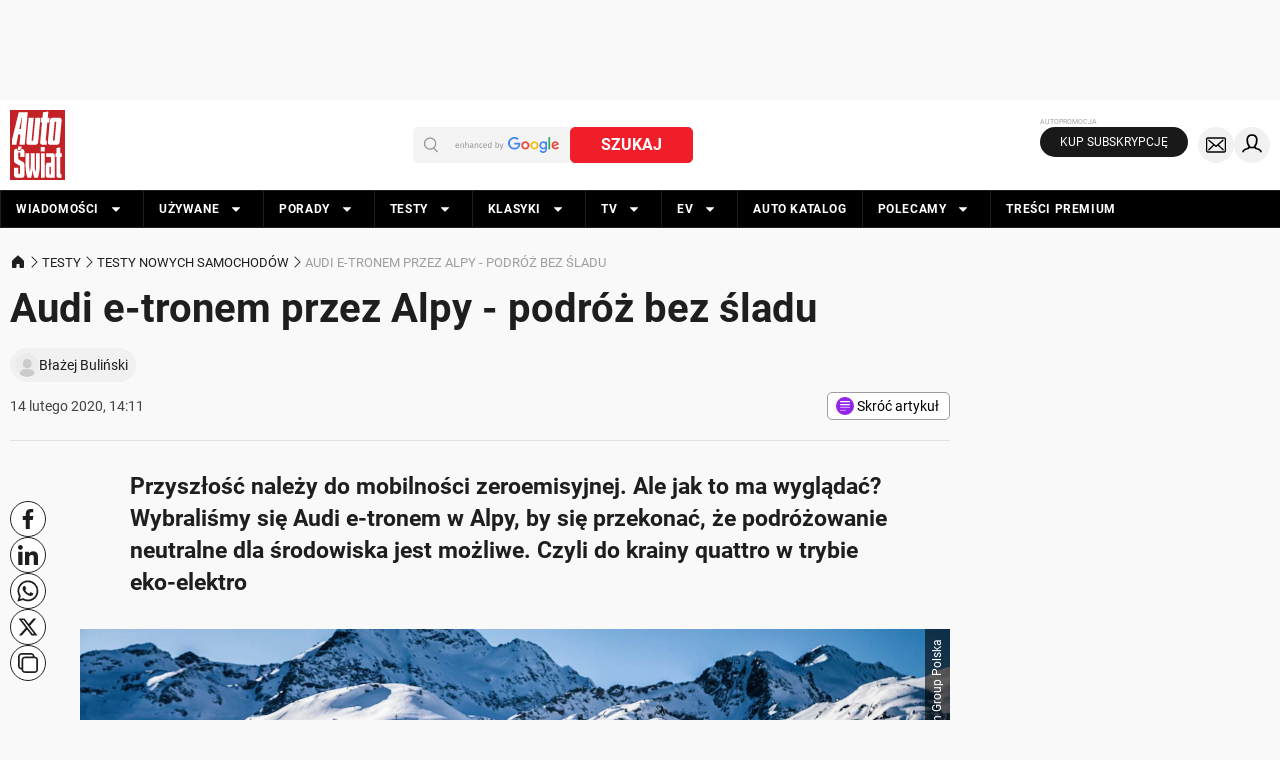

--- FILE ---
content_type: text/html; charset=utf-8
request_url: https://pulsembed.eu/p2em/ZwqnD56Xh/
body_size: 903
content:
<!DOCTYPE html>
<html lang="pl">

    <head><script>/* <![CDATA[ */ ringDataLayer = {"context":{"variant":{"accelerator":"cHVsc2VtYmVkLmV1OjpNQUlOXzEuMC4yMC0yMDI1MDEyODE0MjEzNw=="},"id":{"website":"e5757492-9366-4258-93bc-05d1c8381903"}}}; /* ]]> */</script><script>/* <![CDATA[ */ accConf = {"events":{"endpointPaths":["/a8f4d8cd95e164917035b64b867a45dd"]}}; /* ]]> */</script>
                <link href="https://pulsembed.eu/providers.css?v=undefined" type="text/css" rel="stylesheet" />
                <script src="https://pulsembed.eu/providers.js?v=undefined" type="text/javascript" charset="utf-8"></script>
            
        <!-- Google Tag Manager -->
        <script>
            (function (w, d, s, l, i) {
                w[l] = w[l] || []; w[l].push({
                    'gtm.start':
                        new Date().getTime(), event: 'gtm.js'
                }); var f = d.getElementsByTagName(s)[0],
                    j = d.createElement(s), dl = l != 'dataLayer' ? '&l=' + l : ''; j.async = true; j.src =
                        'https://www.googletagmanager.com/gtm.js?id=' + i + dl; f.parentNode.insertBefore(j, f);
            })(window, document, 'script', 'dataLayer', 'GTM-MD7GG3');
        </script>
        <!-- End Google Tag Manager -->


        <title>Auta bez ściemy - Audi E-tron kontra Xiaomi Electric Scooter Pro</title>
        <style>
            head,
            body,
            html {
                margin: 0;
                padding: 0;
                border: none;
            }

            body,
            html {
                width: 100%;
                height: 100%;
            }

            .mvpContainer {
                display: block !important;
                height: 100%;
                width: 100%;
            }

        </style>
    </head>

    <body>
            <script>
                window.embedLang = 'pl';
            </script>

        <!-- Google Tag Manager (noscript) -->
        <noscript><iframe src="https://www.googletagmanager.com/ns.html?id=GTM-MD7GG3" height="0" width="0"
                    style="display:none;visibility:hidden"></iframe></noscript>
        <!-- End Google Tag Manager (noscript) -->

            <script>
                window.defaultEmbedConfig = {"plugins": ["//lib.onet.pl/static/flowplayer/bundle.min.js"]};
            </script>


            <script>
                window.namespaceUuid = 'fcb8ab38-2741-49e0-88ce-bbd19ccbe235';
            </script>

            <script>
                window.playerConfig = {"statsPercent": 80};
            </script>

            <script>
                window.embedType = 'video';
            </script>

        <div class="videoEmbed notRendered" data-mvp="2059622.753272838" data-playlist=""></div>
        <script type="text/javascript" src="https://embed.videos.ringpublishing.com/scripts/embedCreator.js"></script>
    </body>

</html>

--- FILE ---
content_type: application/javascript; charset=utf-8
request_url: https://fundingchoicesmessages.google.com/f/AGSKWxVVxvMss8CWP81NUJrf4CZuQVkj6vIxLmj_46rqucjN11nAyPlT-GW_5bpYW3qjuoCQQX2QGvTt8dIWNdLkxa8Gp-IbJKbTibCWwDJAY7Zu5BdeRtm7ewMBwC-DY8DTISEx9QGpQA==?fccs=W251bGwsbnVsbCxudWxsLG51bGwsbnVsbCxudWxsLFsxNzY5MTAxMzM3LDc5NTAwMDAwMF0sbnVsbCxudWxsLG51bGwsW251bGwsWzcsNl0sbnVsbCxudWxsLG51bGwsbnVsbCxudWxsLG51bGwsbnVsbCxudWxsLG51bGwsM10sImh0dHBzOi8vd3d3LmF1dG8tc3dpYXQucGwvdGVzdHkvdGVzdHktbm93eWNoLXNhbW9jaG9kb3cvYXVkaS1lLXRyb25lbS1wcnplei1hbHB5LXBvZHJvei1iZXotc2xhZHUtdGVzdC8zOXp2ODZzIixudWxsLFtbOCwiOW9FQlItNW1xcW8iXSxbOSwiZW4tVVMiXSxbMTYsIlsxLDEsMV0iXSxbMjYsIjUiXSxbMTksIjIiXSxbMTcsIlswXSJdLFsyNCwiIl0sWzI1LCJbWzMxMDgyMjU0XV0iXSxbMjksImZhbHNlIl1dXQ
body_size: 117
content:
if (typeof __googlefc.fcKernelManager.run === 'function') {"use strict";this.default_ContributorServingResponseClientJs=this.default_ContributorServingResponseClientJs||{};(function(_){var window=this;
try{
var qp=function(a){this.A=_.t(a)};_.u(qp,_.J);var rp=function(a){this.A=_.t(a)};_.u(rp,_.J);rp.prototype.getWhitelistStatus=function(){return _.F(this,2)};var sp=function(a){this.A=_.t(a)};_.u(sp,_.J);var tp=_.ed(sp),up=function(a,b,c){this.B=a;this.j=_.A(b,qp,1);this.l=_.A(b,_.Pk,3);this.F=_.A(b,rp,4);a=this.B.location.hostname;this.D=_.Fg(this.j,2)&&_.O(this.j,2)!==""?_.O(this.j,2):a;a=new _.Qg(_.Qk(this.l));this.C=new _.dh(_.q.document,this.D,a);this.console=null;this.o=new _.mp(this.B,c,a)};
up.prototype.run=function(){if(_.O(this.j,3)){var a=this.C,b=_.O(this.j,3),c=_.fh(a),d=new _.Wg;b=_.hg(d,1,b);c=_.C(c,1,b);_.jh(a,c)}else _.gh(this.C,"FCNEC");_.op(this.o,_.A(this.l,_.De,1),this.l.getDefaultConsentRevocationText(),this.l.getDefaultConsentRevocationCloseText(),this.l.getDefaultConsentRevocationAttestationText(),this.D);_.pp(this.o,_.F(this.F,1),this.F.getWhitelistStatus());var e;a=(e=this.B.googlefc)==null?void 0:e.__executeManualDeployment;a!==void 0&&typeof a==="function"&&_.To(this.o.G,
"manualDeploymentApi")};var vp=function(){};vp.prototype.run=function(a,b,c){var d;return _.v(function(e){d=tp(b);(new up(a,d,c)).run();return e.return({})})};_.Tk(7,new vp);
}catch(e){_._DumpException(e)}
}).call(this,this.default_ContributorServingResponseClientJs);
// Google Inc.

//# sourceURL=/_/mss/boq-content-ads-contributor/_/js/k=boq-content-ads-contributor.ContributorServingResponseClientJs.en_US.9oEBR-5mqqo.es5.O/d=1/exm=ad_blocking_detection_executable,kernel_loader,loader_js_executable/ed=1/rs=AJlcJMwtVrnwsvCgvFVyuqXAo8GMo9641A/m=cookie_refresh_executable
__googlefc.fcKernelManager.run('\x5b\x5b\x5b7,\x22\x5b\x5bnull,\\\x22auto-swiat.pl\\\x22,\\\x22AKsRol9eHDeQiZzWWzeeaHxNx4dc8ytDrJ9CGWBEclHyazcZYFfOuVIsQpCXvF_kM8Ajnj6McWJt4I7GYPdbyaFEN03tzKqCS_4oeP-w0akfHYnu6Hfn8pdZ1Eo5PlDITkEZwVby7yMJzzMP4B6ctiqYfqt3DD7zRA\\\\u003d\\\\u003d\\\x22\x5d,null,\x5b\x5bnull,null,null,\\\x22https:\/\/fundingchoicesmessages.google.com\/f\/AGSKWxWB1t1WQyzb1PWYdlSvt_IrdzDGDuFUD5i6wLf4AM_tAgTHa6emd0hc-JHZP3TU3YDWA-IgFYoiHfJUo4nplDlj_IGF_l7StFjppS1UMuNo4y7PcYN5jOFn1LkKWwczea2b-wb-Dw\\\\u003d\\\\u003d\\\x22\x5d,null,null,\x5bnull,null,null,\\\x22https:\/\/fundingchoicesmessages.google.com\/el\/AGSKWxWn2UT4uoEy_M8Or7xKDHBET_4-5-9kfInxoCQA8NYii7v_w9zwLN95bMb2tFDwVVSbRcvrkAW25_qFHtwYQzRYVGTGH033uQEyLZ8FjNfDq4K_32cZDVbQfRJqD9hT0huLx9X80A\\\\u003d\\\\u003d\\\x22\x5d,null,\x5bnull,\x5b7,6\x5d,null,null,null,null,null,null,null,null,null,3\x5d\x5d,\x5b2,1\x5d\x5d\x22\x5d\x5d,\x5bnull,null,null,\x22https:\/\/fundingchoicesmessages.google.com\/f\/AGSKWxVsExOn3ZKMRa1hPiVI7ATp6PFej8loNMc4IWJj8NiKLbDxXtEgKaMGl727icUROwK1Yqzhkj3TAcYx_YKHjSUzDpZYHIvz2uhfAyzDoB9estw0Prv1WjexO_3U0v5XHd0wtT0-7Q\\u003d\\u003d\x22\x5d\x5d');}

--- FILE ---
content_type: application/javascript; charset=utf-8
request_url: https://fundingchoicesmessages.google.com/f/AGSKWxUSAZ30WPSOt3mwyh6BisVudwP7Jnqjra2QiFXBq_H6GvmMovqIEaxzOe31f2rqZ7q-QIPiHDMHyHSSbYgWN6d3gwwybRP7y8CwZhjnYdi7pCX46pUF5rrUq25Szlsn47qLJ2dh9tQfHijzAG5G49jeSMJ8eBuUGDqRFZFXJ_haFRAdyHR6bLXPkhyU/_/inc_v2/ad_/right_ad_-adnow./adforgame728x90_/dfp/async.
body_size: -1289
content:
window['8bff3162-3b80-40c5-9bf1-0ebae2277bbb'] = true;